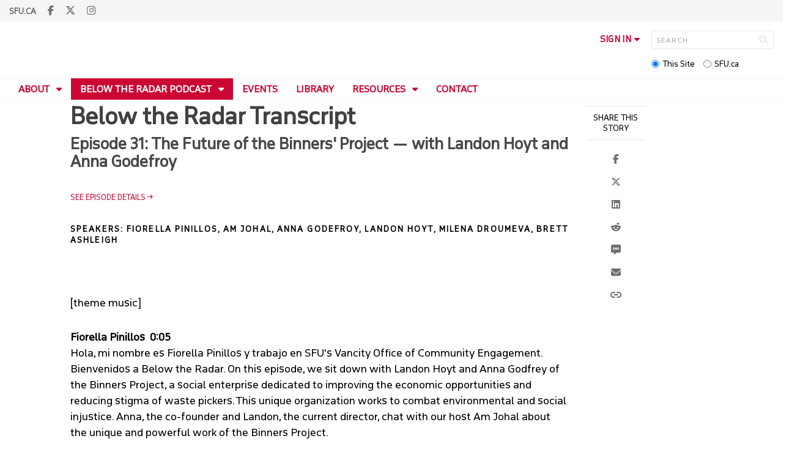

--- FILE ---
content_type: text/html; charset=utf-8
request_url: https://www.sfu.ca/vancity-office-community-engagement/below-the-radar-podcast/transcripts/31-landon-hoyt-anna-godefroy.html
body_size: 19438
content:
<!DOCTYPE html>
<!--
/**
* @license
* November FNI and Lava FNI by Tyotheque
* Licensed pageviews: 20 million under sfu.ca
*
* The fonts listed in this notice are subject to the End User License: https://www.typotheque.com/licensing/eula
* Agreement(s) entered into by SFU Communications and Marketing are only under sfu.ca domain and Simon Fraser University as a single legal company.
* All other parties are explicitly restricted from using the Licensed Webfonts(s).
*
* Any non-AEM site under sfu.ca that wants to use fontface must get approval. Please submit a request via
* https://sfu.teamdynamix.com/TDClient/255/ITServices/Requests/ServiceDet?ID=2576
*
* You may obtain a valid license at the URLs below if the site is not under sfu.ca domain.
* URL: https://www.typotheque.com/fonts/november, https://www.typotheque.com/fonts/lava
*
*
* @license
* Countach by ProductionType
* Licensed pageviews: unlimited under sfu.ca
*
* The fonts listed in this notice are subject to the End User License: https://help.productiontype.com/docs/EULA/
* Agreement(s) entered into by SFU Communications and Marketing are only under sfu.ca domain and Simon Fraser University as a single legal company.
* All other parties are explicitly restricted from using the Licensed Webfonts(s).
*
* You may obtain a valid license at the URLs below if the site is not under sfu.ca domain.
* URL: https://productiontype.com/font/countach
*
* Please read https://www.sfu.ca/communicators-toolkit/guides/brand-guide/typography.html or email sfu-brand@sfu.ca for web fonts' details.
*
*/
-->
<html lang="en" data-page-template="basic-page"  data-hide-breadcrumb   data-no-side-navigation   data-news-page-redesign-2020  data-news-page data-news-template  >

<head>
	<meta http-equiv="X-UA-Compatible" content="IE=Edge, chrome=1">
	<meta http-equiv="content-type" content="text/html; charset=UTF-8" />
	<meta name="viewport" content="width=device-width, initial-scale=1.0, maximum-scale=1.0">
	<link rel="stylesheet" type="text/css" href="/etc/designs/clf/clientlibs/clf4/default/css/default.css"/>
	<title>  Transcript: The Future of the Binners' Project — with Landon Hoyt and Anna Godefroy - SFU's Vancity Office of Community Engagement - Simon Fraser University  </title> 	<!-- Favicon -->
	<link rel="icon" sizes="any" href="https://www.sfu.ca/favicon.ico">
	<link rel="icon" type="image/png" sizes="32x32" href="https://www.sfu.ca/favicon-32x32.png">
	<link rel="icon" type="image/png" sizes="96x96" href="https://www.sfu.ca/favicon-96x96.png">
	<link rel="apple-touch-icon" href="https://www.sfu.ca/apple-touch-icon.png">
	<link rel="manifest" href="https://www.sfu.ca/site.webmanifest">
	<meta name="theme-color" content="#ffffff">
	<meta name="application-name" content="Simon Fraser University">
	<meta name="apple-mobile-web-app-title" content="SFU"> 	<!-- Stylesheets -->
	<!-- CSS added by us --> <link rel="stylesheet" href="/etc/designs/clf/clientlibs/pack/head-clf4.styles.min.css" type="text/css">
  	<!-- theme css (v1) -->
	<link rel="stylesheet" type="text/css" href="/etc/designs/clf/clientlibs/clf4/default/css/themes/v1/default.css"/> 	<!-- Javascript -->
	<!-- JS added by us before body --> <script src="/etc.clientlibs/clientlibs/granite/jquery.min.js"></script>
<script src="/etc.clientlibs/clientlibs/granite/utils.min.js"></script>
<script src="/etc.clientlibs/clientlibs/granite/jquery/granite.min.js"></script>
<script src="/etc.clientlibs/foundation/clientlibs/jquery.min.js"></script>
 <script src="/etc.clientlibs/clientlibs/granite/jquery-ui.min.js"></script>
<script src="/etc.clientlibs/foundation/clientlibs/jquery-ui.min.js"></script>
 	<!--[if lt IE 9]>
    <script src="/etc/designs/clf/clientlibs/html5shiv.min.js"></script>
<script src="/etc/designs/clf/clientlibs/respond.min.js"></script>

<![endif]-->
	<!--[if lte IE 9]>
    <script src="/etc/designs/clf/clientlibs/matchmedia.min.js"></script>

<![endif]--> 	<!-- CSS added by authors -->  <script type="text/javascript">
		CQURLInfo = {
			"requestPath": "/vancity-office-community-engagement/below-the-radar-podcast/transcripts/31-landon-hoyt-anna-godefroy",
			"runModes": "p,s7connect,crx3,nosamplecontent,publish,crx3tar"
		};
		CQPageConfig = {};
	</script>        	<!-- Google Tag Manager V4 -->
	<script>
		(function(w, d, s, l, i) {
			w[l] = w[l] || [];
			w[l].push({
				'gtm.start': new Date().getTime(),
				event: 'gtm.js'
			});
			var f = d.getElementsByTagName(s)[0],
				j = d.createElement(s),
				dl = l != 'dataLayer' ? '&l=' + l : '';
			j.async = true;
			j.src = 'https://www.googletagmanager.com/gtm.js?id=' + i + dl;
			f.parentNode.insertBefore(j, f);
		})(window, document, 'script', 'dataLayer', 'GTM-W87RML');
	</script>
	<!-- End Google Tag Manager V4 -->   	<meta property="og:title" content="Transcript: The Future of the Binners' Project &mdash; with Landon Hoyt and Anna Godefroy" />
	<meta property="og:type" content="article" />
	<meta property="og:url" content=https://www.sfu.ca/vancity-office-community-engagement/below-the-radar-podcast/transcripts/31-landon-hoyt-anna-godefroy.html />
	<meta property="og:description" content="" />
	<meta property="og:image" content="https://www.sfu.ca/content/dam/sfu/vancity-office-community-engagement/podcast/below-the-radar/2019/31-landon-hoyt-anna-godefroy/BTR 31-LandonandAnna-facebook.png" />
	<meta property="og:image:width" content="640" />
	<meta property="og:image:height" content="320" />  	<meta name="twitter:card" content="summary_large_image" />
	<meta name="twitter:site" content="" />
	<meta name="twitter:title" content="Transcript: The Future of the Binners' Project &mdash; with Landon Hoyt and Anna Godefroy" />
	<meta name="twitter:description" content="" />
	<meta name="twitter:image" content="https://www.sfu.ca/content/dam/sfu/vancity-office-community-engagement/podcast/below-the-radar/2019/31-landon-hoyt-anna-godefroy/BTR 31-LandonandAnna-twitter.png/jcr:content/renditions/medium.jpg" />  <script>
		var $ = jQuery;
		var clfSettings = {
			ajaxSettings: {
				ajaxLoader: `/etc/designs/clf/clientlibs/clf4/default/img/ajax-loader.gif`
			}
		};
	</script>
</head>

<body data-page="vancity-office-community-engagement_below-the-radar-podcast_transcripts_31-landon-hoyt-anna-godefroy"> 	<!-- Google Tag Manager (noscript) V4 -->
	<noscript><iframe src=https://www.googletagmanager.com/ns.html?id=GTM-W87RML height="0" width="0" style="display:none;visibility:hidden"></iframe></noscript>
	<!-- End Google Tag Manager (noscript) V4 -->   <div id="container" class="">
		<header>
			<section class="ribbon">
				<div class="ribbon__content" >
					<div class="ribbon__content--social-icons">
						<ul>
							<li class="social-icons__home-link"><a href="https://www.sfu.ca/">sfu.ca</a></li>
						</ul>  <div class="header-left inherited-parsys">						<div class="parsys">

<div class="text parbase section">

<div class="">
<p><a href="https://www.facebook.com/simonfraseruniversity"><span class="icon" aria-label="Facebook">F</span></a> <a href="https://www.twitter.com/sfu"><span class="icon" aria-label="Twitter">T</span></a> <a href="https://www.instagram.com/simonfraseru/"><span class="icon" aria-label="Instagram">I</span></a></p>
</div></div>
</div>

			</div>
 					</div>
					<div class="ribbon__content--audience-nav">  <div class="header-right inherited-parsys">						<div class="parsys">

<div class="listclf3 parbase section">





    
    
</div>
</div>

			</div>
  </div>
					<div class="ribbon__content--mobile-logo">
						<img src="/etc/designs/clf/clientlibs/clf4/default/img/sfu-logo-only@2x.png" alt=""/>
					</div>
					<div class="ribbon__content--mobile-nav-icons">
						<span class="icon icon-menu">
							<span>MENU</span>
						</span>
						<span class="icon icon-search"></span>
					</div>
				</div>
			</section>
			<div class="mobile-ribbon-spacer"></div>
			<section class="header">
				<div class="header__content">
					<div class="header__content--identify">
						<div class="header__content--logo"  data-image="custom"  >
							<a href="/vancity-office-community-engagement.html">
								<div class="sfu-brand-logo">
									<img class="desktop" src="/etc/designs/clf/clientlibs/clf4/default/img/SFU@2x.png" alt=""/>
								</div>
								<div class="non-branded-logo">
									<img class="desktop" src="" alt=""/>
									<img class="mobile tablet" src="" alt=""/>
								</div>
							</a>
						</div>
						<div class="header__content--site-title">  <div class="main-site-name">
								<a href="/vancity-office-community-engagement.html"> SFU's Vancity Office of Community Engagement </a>
							</div>
						</div>
						<div class="sfu-brand-extension-logo">  <a href="/vancity-office-community-engagement.html">
								<img class="desktop" src="/content/dam/sfu/images/brand_extension/VOCE_logo_desktop.png" alt="" style="max-width: 370px;"/>
								<img class="mobile tablet" src="/content/dam/sfu/images/brand_extension/VOCE_logo_mobile.png" style="max-width: 150px;">
							</a>  </div>
					</div>
					<div class="header__content--site-tools">
						<ul class="site-tools__sign-in" >
							<li>
								<div class="site-tools__sign-in--trigger">sign in</div>
								<ul class="site-tools__sign-in--sub-nav">
									<li><a href="https://outlook.office.com">SFU Mail</a></li>
									<li><a href="https://go.sfu.ca"><span>go</span>SFU</a></li>
									<li><a href="https://canvas.sfu.ca">Canvas</a></li>
								</ul>
							</li>
						</ul>
						<div class="site-tools__search">
							<form action="/search.html" id="search-form" method="get">
								<div id="search-box-container">
									<input type="text" tabindex="1" name="q" id="search-box" placeholder="SEARCH" />
									<input type="hidden" name="p" value="/content/sfu/vancity-office-community-engagement" />
									<i aria-hidden="" tabindex="4" class="icon icon-search">
										<span class="sr-only">Search</span>
									</i>
								</div>
								<div id="search-scope">
									<input name="search-scope" value="site" tabindex="2" type="radio" id="this-site" checked="checked" /> <label for="this-site">This Site</label>
									<input name="search-scope" value="sfu" tabindex="3" type="radio" id="sfu-ca" /> <label for="sfu-ca">SFU.ca</label>
								</div>
							</form>
						</div>
					</div>
				</div>
			</section>
		</header>
		<nav>
			<section class="nav">
				<div class="nav__content">
					<div class="nav__content--main-navigation">   <ul>   							<li class="">    <a href="/vancity-office-community-engagement/about.html" class="has-sub-nav"> About </a>
								<ul>   									<li class="">  <a href="/vancity-office-community-engagement/about/partners.html">Community Partnerships</a> </li>    									<li class="">  <a href="/vancity-office-community-engagement/about/updates.html">Updates</a> </li>  								</ul> 							</li>   							<li class="active">    <a href="/vancity-office-community-engagement/below-the-radar-podcast.html" class="has-sub-nav"> Below the Radar Podcast </a>
								<ul>   									<li class="">  <a href="/vancity-office-community-engagement/below-the-radar-podcast/advisory-board.html">Advisory Board</a> </li>    									<li class="">  <a href="/vancity-office-community-engagement/below-the-radar-podcast/btr-bsides.html">Below the Radar B-Sides</a> </li>  								</ul> 							</li>   							<li class="">    <a href="/vancity-office-community-engagement/events.html">Events</a> 							</li>   							<li class="">    <a href="/vancity-office-community-engagement/library.html">Library</a> 							</li>   							<li class="">    <a href="/vancity-office-community-engagement/resources.html" class="has-sub-nav"> Resources </a>
								<ul>   									<li class="">  <a href="/vancity-office-community-engagement/resources/reports.html">Reports</a> </li>  								</ul> 							</li>   							<li class="">    <a href="/vancity-office-community-engagement/contact.html">Contact</a> 							</li> 						</ul>
					</div>
				</div>
			</section>
		</nav>
		<main>
			<section class="main">
				<div class="main__content">
					<div class="main__content--breadcrumb">
						<ul>
							<li><a href="/vancity-office-community-engagement.html">SFU's Vancity Office of Community Engagement</a></li>   <li><a href="/vancity-office-community-engagement/below-the-radar-podcast.html">Below the Radar Podcast</a> </li>    <li><a href="/vancity-office-community-engagement/below-the-radar-podcast/transcripts.html">Transcripts</a> </li>    <li>Episode 31: The Future of the Binners' Project — with Landon Hoyt and Anna Godefroy</li>  						</ul>
					</div>
					<div class="main__content--content">     <div class="page-content single-col"> 									<!-- content -->
									<div class="page-content__main">  <div class="above-main inherited-parsys">				</div>
  <div class="news-content">  <div class="main_content"> <div class="main_content parsys">



                    
                        <div class="sfu-columns">
                            <div class="margin-left pad-left pad-bottom" data-col-layout="100" data-row-full-width >
                    
                                <div class="c1"><div class="text parbase section">

<div class="">
<h1>Below the Radar Transcript</h1>

</div></div>
<div class="text parbase section">

<div class="">
<h3>Episode 31: The Future of the Binners' Project — with Landon Hoyt and Anna Godefroy</h3>

</div></div>
<div class="text parbase section">

<div class="more ruled-below-thin">
<p><a href="/vancity-office-community-engagement/below-the-radar-podcast/episodes/31-landon-hoyt-anna-godefroy.html">See Episode Details</a></p>

</div></div>
<div class="text parbase section">

<div class="">
<h5>Speakers: Fiorella Pinillos, Am Johal, Anna Godefroy, Landon Hoyt, Milena Droumeva, Brett Ashleigh</h5>

</div></div>
</div></div></div>

                    
                        <div class="sfu-columns">
                            <div class="margin-left pad-left pad-bottom" data-col-layout="100"  >
                    
                                <div class="c1"><div class="text parbase section">

<div class="">
<p>[theme music]</p>
<p><b>Fiorella Pinillos&nbsp; 0:05</b><br>
Hola, mi nombre es Fiorella Pinillos y trabajo en SFU's Vancity Office of Community Engagement. Bienvenidos a Below the Radar. On this episode, we sit down with Landon Hoyt and Anna Godfrey of the Binners Project, a social enterprise dedicated to improving the economic opportunities and reducing stigma of waste pickers. This unique organization works to combat environmental and social injustice. Anna, the co-founder and Landon, the current director, chat with our host Am Johal about the unique and powerful work of the Binners Project.</p>
<p>[theme music fades]</p>
<p><b>Am Johal&nbsp; 0:43</b><br>
Welcome to Below the Radar. We're joined by Anna Godefroy from the Binners Project and the incoming executive director Landon Hoyt. Welcome to both of you.&nbsp;</p>
<p><b>Anna Godefroy&nbsp; 0:56<br>
</b>Hi.</p>
<p><b>Landon Hoyt&nbsp; 0:56<br>
 </b>Thanks for having us.</p>
<p><b>Am Johal&nbsp; 0:56<br>
</b>Yeah, it's really quite an interesting time now that you're in your last few weeks, Anna, in a project that you've been building for a number of years. And I'm wondering if we can sort of begin with how you got involved in the project and kind of how you've been developing the organization over the past few years.</p>
<p><b>Anna Godefroy&nbsp; 1:16<br>
 </b>We started almost over five years ago now. And initially, the idea was to connect the binners, which means the waste pickers, the local recyclers, to get them to connect to each other. And help them having a more collective voice and hearing what their needs were, and what could be done to support their work. Recognizing that they recycle waste, they help clean up the streets. And so the whole idea was how do we support a group of people that's pretty invisible, not really — we don't really talk about them. So that's how we started, just a really simple idea, listening to the Binners.</p>
<p><b>Am Johal&nbsp; 1:59<br>
 </b>A number of years ago when United We Can was starting out in the 90s. There's people like Ken Lyotier around, and I think he's probably involved around the start of this project, as well. But there's, you know, over time been a real kind of maybe a change of practices and approaches to understanding the economics of waste collecting, and picking, and recycling. And in ways that also make sure that there's earned income for people who are engaging in that type of activity. And&nbsp; I'm wondering if you can talk a little bit about how you see, over time how that process has changed and evolved and gotten more complicated in ways that have supported the incomes of people in the neighbourhood here.</p>
<p><b>Anna Godefroy&nbsp; 2:43<br>
 </b>So I think we — our initiative, we kind of came at the right time, in the sense that there is a bit of a trend around finally coming back to us looking at what we throw away, and realizing that there's a lot of things that go to the garbage that still has value, and could be reused by somebody, or re resold, or fixed, or eaten. Like a lot of food is being thrown away. And so we heard that from the binners, that that was one of the first things they told us, was there is so much that we throw away that we want to recycle, and reuse, sell, whatever. And so, and I think it's kind of coming back to old traditions — where people used to use things until they're very much completely done, or fix their stuff. And so, there is a bit of coming back. I don't know how you call that, but it's a bit of a trend to look back at that. And being a bit nostalgic to those times where things were not made of plastic, not everything was made of plastic. And often a lot of the binners we work with are a bit older, and they've been around the block — I think it's an expression. And so they kind of re-took that, and almost everyone in the project — in the Binners Project is from a younger generation. And so it was kind of nice learning, and then in terms of just the whole recycling industry — is the technology is advancing really fast. And a lot of material that wasn't even recyclable two years ago is now — like we're not able to break it apart and recycle so many plastics and things that were not even compostable. And I can be like, there's just a lot of changes in the recycling industry. And that's why that's what I mean when I say we came at the right time, is we just kind of just surf on that wave. And so we've been able to train the Binners. They already know how to recycle, but we've been able to like keeping them up to — and we are working on that, keeping them up to date in terms of recycling rules. And so that's how we develop some of our programs, it's around that — it's the idea that recycling is very complicated at this time, and we train people to be able to do that.</p>
<p><b>Am Johal&nbsp; 5:10<br>
 </b>Yeah, great. Landon, most recently worked at SFU Public Square, but before that you were Executive Director at Hastings Crossing Business Improvement Association, which has a kind of social enterprise mandate. And if I remember correctly, you were with Sustainable SFU —</p>
<p><b>Landon Hoyt&nbsp; 5:27<br>
</b>The sustainability office, yeah.&nbsp;&nbsp;</p>
<p><b>Am Johal&nbsp; 5:29<br>
 </b>Where were your first interactions with the Binners Project in the past?&nbsp;</p>
<p><b>Landon Hoyt&nbsp; 5:34<br>
</b>Yeah probably, first interactions were when I was still at SFU in my first job at the tail end of that. And I think when you were probably just becoming a project, and, you know, the opportunity maybe existed to explore how SFU could be involved, or how the Binners Project could be involved in other sort of zero waste initiatives at the university. But primarily, when I started working closely with Anna, and the project was when I was at the BA, and our role there, aside from being a BIA setup as a BI to support business and property owners in the Downtown Eastside. But actually, our role was really to connect businesses with social enterprises and nonprofits in the community. And so one of those sort of key groups that we, that we kind of referred a lot of businesses to, in a lot of ways was Binners Project. And we were just talking about it this morning in a separate meeting that we had, but we would have groups come to us a lot for sponsorship money at the BA, or to support an event going on in the community or something like that. And a way for us to cite it, to sort of attach a few strings to that sponsorship would be 'okay, well we'll support you, if you use x percentage of the funding to support or to bring the Binners Project to your event,' for instance. And more often than not they were happy to do that. And now, there's a couple of events that we do annually, at Binners Project now that were a result of something like that being arranged. So yeah, my role there was, you know, having been at the table for a lot of community meetings that we had, but also like, bringing them into partnerships with different businesses and events we had going on in community.</p>
<p><b>Am Johal&nbsp; 7:24<br>
 </b>Now, when you have big institutions, even public ones, like universities or government agencies, procurement practices are set up around certain structures, which are publicly mandated. And oftentimes, they come from a kind of risk management point of view. But it really kind of tends to work against community development or community engagement in a kind of way that's meant to actually support projects like Binners Project. And I'm wondering for either of you, what are some of the strategies and approaches you use to interact with larger businesses or public institutions, and also where the barriers are in terms of advancing the types of things that you're working on?</p>
<p><b>Anna Godefroy&nbsp; 8:06<br>
 </b>So it's exactly that — if it's very big, like an institution like a university, it's just very hard because we're very much — a little globe, and we're trying to knock on doors. And they don't, you know, nobody's really picking up. And especially, I think it's especially true for us, because we are dealing again, with waste. And it's not something that even exists — like sorting waste is not even a service that really exists anywhere, or in some very innovative places, but it's kind of a new need that often big corporations or institutions don't even know they have. Yeah, so it's really like, it's even harder, because we have to tell them, 'hey, this is what we do. And this is why you would need that.' It's not even obvious to them. But then yeah, I mean, Vancouver is a a good size, like in terms of networking. So I found Vancouver is small enough that once people work with you, and they're happy with you, they can talk about your services to others, and it's kind of a snowball effect. So I really like that. And I think what Landon mentioned earlier with the BIA is a perfect example, where they would sponsor event organizers and they would kind of pressure them maybe to work with community. And they will work with us once they're happy with it, the next year, they put that into their budget as like, 'okay, now waste cost money, you can't just waste you have to pay, there's a price tag that comes with producing waste at an event and we're going to hire local people to help us deal with that.' So yeah, so I think that's, that's how you overcome. And so it's all about piloting things, I guess.</p>
<p><b>Landon Hoyt&nbsp; 9:51<br>
 </b>Yeah, I mean, going back to your question a little bit. Another way, I think that's sort of the way to get into large institutions involved in some of the social sort of responsibility work is piloting something is super key. SFU has what, nine buildings downtown? And one building right now has the Binners Project in it regularly. And I don't know if there's been conversations so far about expanding that. But I think this is kind of being tested out in a couple of different ways in more than just waste. For instance, there's a new catering contract with SFU Vancouver that I was involved in the RFP process for — and there's now written into the contract with the large caterer that they have on site that they have to source certain products or baked items, or whatever it might be from social enterprises in the Downtown Eastside. Or you, as a unit who is looking for catering for an event at the university or something like that, have the option to purchase some of your catering from different social enterprises. So it's not perfect, I would say because not every social enterprise in the Downtown Eastside can — has the capacity to meet the demand of a large institution, like SFU. But I think the rule that SFU has in this case, is being able to help build that capacity of those social enterprises, right? And bringing in small ways that they can be involved in helping them grow in different sort of areas. And so if a large caterer who a university has contracted, can provide some room within their larger contract to support some of these smaller social enterprises. I think that's a really creative, innovative way that we can use that model and other sort of RFP processes, for instance. So I've been impressed with that. And I think that groups like the city or the port, or you know, hospitals or whatever, can take that model and use it for some of their big contracts that they have as well.</p>
<p><b>Am Johal&nbsp; 11:56<br>
 </b>At SFU Woodward's, we were able to negotiate some of the similar things around social enterprise, but also around food from different ethnic communities, because we're doing a lot of small festivals that had that requirement. And so a kind of centralized contract didn't quite work, and tried to carve out those places where it made sense. You know, one of the things that the Binners Project, I think is done in a really interesting way, is that in meeting with binners on a regular basis, and talking to them, you've kind of run campaigns that are, you know, essentially have a lot to do with destigmatization. Like everything from the T-shirts that people wear, to the branding around the carts, to the hooks that people can get to put up at their place, so that people know that their binners are welcome to be there. And wondering if you can talk a little bit about kind of that process and approach, in terms of how to kind of mainstream and make more visible the work of binners over time.</p>
<p><b>Anna Godefroy&nbsp; 12:55<br>
</b>When we started, and we started with consultations, with binners and one of the main — I would say the two missions that we have now, like the mission of the Binners Project, is based on those consultations. And so it's to decrease the stigma. So exactly that, work on showing a positive image of binning, and then help people earning more money doing that binning. And so it's been very much at the heart of what we do, and you cannot do one with the other. So you, by providing more opportunities for people to make money and get access to more refundables and material you you can show, you can show how you do that. And you can tackle the stigma that comes with binning. So I don't know if I'm being clear, but I think really the approach is to showcase positive work and contribution. And so instead, of as an as a grassroot group, we — and listening to the binners again, they wanted us to focus on the positive, they didn't really want us to tell the sad story of their life story. Like this kind of comes once you meet the people. But as a group, they really wanted us to focus on the work and the contribution that they make can. And so we found ways to do that. The binners wanted to have very clear bright colors, a uniform, like a so it's a green t-shirt, green hat, and they have like a name tag as well, with the name — after dawn in the love that that's very important to them. And then they also asked for business cards that have one side that blank. So you know, you have the logo, the definition of what the binners — what binners are. And then at the back, you have space to put their name and their phone number. And the motivation behind that was that they could go and approach local businesses and introduce themselves, and look a bit more professional and a little bit cleaner and, then create those informal partnerships with local businesses. So that's how we were working on the stigma. We have much more than that. But those are the very basic, simple ways that the binners want to see. And that's what they can use independently. So it's really like building their capacity. When they're involved with us, we always work towards building their capacity so that they can represent themselves better. They feel more included, and they create their own network, with local binners, with local businesses, with the bottle depot that they go to. Like we help them, we give them those tools so that they can, they can be proud of what they do.</p>
<p><b>Am Johal&nbsp; 15:51<br>
</b>You know, back when United We Can started and a group of binners kind of formed around that, there was a lot of policy pieces in place that kind of worked against people working on a part-time basis. There was an earnings exemption related to people who were on social assistance or disability. But you guys have also worked on other kinds of policy reform pieces as well, like at Coffee Cup Revolution and others where you're looking at, you know, the possibilities of putting a deposit fee on coffee cups that end up in the waste system. I'm wondering what you know, how you've approached questions of policy change? And what are also other policy barriers that get in the way of binners being able to earn income and work in terms of barriers that exist on that front?</p>
<p><b>Anna Godefroy&nbsp; 16:43<br>
 </b>Yeah, that's something we talk about a lot. Lately, we talk about that even more. So yes, we've done policy — like we are advocating for change in policy. It's always been a bit tricky, because we want to do that on the higher level and lobby the government, take on those big battles, but they're also very big battles that will take years. And being a grassroot small group, it's a difficult one, because the binners might not see that side of the work. So it's always been — you have to balance that with the real work that does improve the day-to-day livelihood of people, and at the same time working on the higher level police work. So one really great way of doing that is the Coffee Cup Revolution event, that Ken Lyotier came up with, this idea at the very beginning, which kind of does both. Because we raise money in advance, we tell the binners for five cents, you can bring as many cups as you want on that day. I mean, yeah, actually, there is no limit. And you get five cents for each used cup. And in it — so that we get so much media. We invite people from the community, we invite people from, like activists in the Downtown Eastside, organizations institutions to kind of take part in that one day event. And so that raises awareness around the waste of coffee cups, around recycling, standards that need to change. We pick up the battle around the refund that's only limited to beverages, like cold beverage, refundable material, and then it also brings the binners to the table, because that's very tangible to them, they can make money on that day. So it's kind of, you know, trying to do advocacy work, but that still connects with the members that they are able to really understand and really take action in it. And then in terms of welfare, Maximum Learning Exemption, that's something Landon and I have been talking about. And I'm leaving, but I really hope that's something the Binners Project can play a role in, and it's like pressuring the government, because that's definitely a big buyer for us. As we get more contract, we're able to provide more income opportunities to the binners, but yet, they are not able to work full time nine to five. Like it's just not possible with their health issues, mental health, addiction issues. So how do we allow people to contribute to the amount that they can? And if that means four hours a week, well, that's better than nothing. So how do we make sure the government's understand that and change the regulations?</p>
<p><b>Landon Hoyt&nbsp; 19:28<br>
 </b>Yeah. And there's other groups and organizations in and around the Downtown Eastside that were kind of doing this in a united front. And, you know, what we had conversations with — still when I was at the BIA about earning exemptions and things. And it's also I think about educating employers around if someone wants to move into something, some sort of employment that's a little more formalized. How can an employer support that, and be aware of those earning exemptions, and maybe do more task-based work that's not necessarily a full-time employment sort of thing. Because that's not for everyone. And there's people that we work with that are never going to be able to hold a full-time job. And so how can we still allow them to get some income and not have it affect their welfare cheque? So it's about providing that employment or training to the employers as well, I think.</p>
<p><b>Am Johal&nbsp; 20:25<br>
 </b>Now Landon, you've worked inside of a university, you worked with the BIA, what drew you to apply for this position? This is probably a question during your interview, in fact. You know, you've clearly had an interesting community work, but you've chosen to come in and work for an organization like this, and you've collaborated with it in your other roles, but what is it about this work in this organization in particular, that you're interested in working on?&nbsp;</p>
<p><b>Landon Hoyt&nbsp; 20:51<br>
 </b>Yeah, I think, when I was at the BIA I really enjoyed that work and being on the ground, with the community, trying to find ways unit unique ways to support a lot of the organizations like Binners Project. Now, or then, when I left, I was kind of, you know, I think it took being away from it a bit to realize, maybe that that's kind of the space where I thrive a little bit better. And I knew going into my just recent role with SFU that there were certain skills that I wanted to really work on a little bit. And Janet at SFU Public Square allowed me to focus on those, which was great. And now I'm able to bring those a little bit to the Binners Project, a little more skilled in certain areas. But I think this project in particular, is doing something that is really unique and challenging, and in Vancouver, or anywhere. But the projects and the programs that we're working on are really unlike any other sort of organization in North America, for that matter. And I think that there's something there. And like Anna was mentioning — it's framed in a very different way, compared to other social enterprises, or charities or whatever. In that it's very positive and you know, we're very much about framing the livelihoods of binners, and particularly in a positive way and reducing that stigma. But also showing that, you know, it's not — we need funders and donors to support us, not because people are sad and downtrodden. But actually, like, ‘look what you're doing, if you support us, you actually like providing a really unique opportunity for binners to feel empowered.’ And then you're, you know, there's a really positive story to tell there. And so, I think that that's something that this organization in — that Binners Project in particular does, in a really fascinating and effective way. So I'm excited to be a part of that. And I think that we're kind of at that next phase as an organization, too. I mean, I'm still somewhat speaking as an outsider, I think, as I'm only in my second week, but you know, there's a few upcoming sort of projects and opportunities that I think will elevate Binners Project to the next level. And I mean, one in particular, if I can talk about it is, hopefully we're successful in achieving some funding that's coming down the pipeline. But either way, if we're not, I think it would still be amazing, but it's really building some training and empowerment opportunities for binners. And developing leadership and organization skills for them to actually represent binners as a whole — represent the Binners Project in the public, being able to keep the organization, maintain it as real grassroots organization that's led by and for binners. But building up the binner’s leadership skills so that they're able to kind of take it and run with it. I think that there's conversations about doing some training and building some sort of regular sort of program, that we can identify binners that are interested in doing that, and lifting them up to the next level, wherever that is for them. But I think it's about meeting them where they're at. It's about listening, and learning from the vendors themselves. But I think that there's some really cool opportunities when it comes to training and leadership development.</p>
<p><b>Am Johal&nbsp; 24:26<br>
 </b>Now Anna, I met you I think something like five years ago when you're starting the project.&nbsp; There was a Cities for People conference, I think, you were there with Ken Lyotier. And overtime, I ran into you again because the Binners Dinners were happening, at I think the Salvation Army — you guys were getting bigger than their boardroom, and you started meeting over at Woodward's. Our boardroom holds about 20 people but I remember walking by there around, I think it was Monday or Tuesday evening. I think it was Mondays, but there'd be 50 people like going right into the hallway. And at first you guys were waiting to get into 312 Main, like a number of organizations were. So I've seen sort of the growth, literally. And now we're just down the hallway from each other. But it's interesting to me as well, just watching you grow with the organization. It’s interesting, how is it — what draws you to this work? Because you know, you come from a law background from France, and then you land down in Vancouver and spend five years building up a binners organization. And now who knows what you're doing in the future? I won't even ask you that question, because you're sorting that out. But what makes you tick related to like doing a project like this? Because it seems a little bit random and out there.</p>
<p><b>Anna Godefroy&nbsp; 25:40<br>
</b>It's completely random. It's completely random. But _____. So yes, when I came here, I knew I wanted to do social justice. I've always been interested in social justice. Community work, I mean, I didn't even know what community work meant when I started. That should tell you how random that was. But I live I mean, I just randomly moved not too far from the Downtown Eastside on the border of the Downtown Eastside. And so I could see very much at the front like firsthand the poverty in the Downtown Eastside. And it was really shocking. The contrast between Vancouver and like, the rest of Vancouver, and Downtown Eastside is like completely crazy contrast. As a foreigner, it was, I think, even probably more shocking. We talk about positive. And, you know, of course, people we work with have crazy challenges. But when — so I started volunteering in the Downtown Eastside for a bunch of organizations. And I really liked the work. And I realized that the people in the Downtown Eastside have strict challenges and barriers to traditional employment and finding their place, if I can say in society. But it was really interesting, because there's just so many — people have so much potential, it's just the potential doesn't come in a nice package, it doesn't come maybe as obviously or directly as it is for typical person. And so, but I could see that there was a lot of untapped energy and skills and strength. And so at first I volunteered the weekend, I was with Ken Lyotier, and we got binners together with a bunch of other — we were a bunch of people. I was just one of committee, under the umbrella of One Earth. And we got a bit of funding from McConnell Family Foundation. And we just started doing that as a volunteer, and it really picked up and I kind of took on the leadership, and then that's how it started. But I think really — it's interesting, because you see, like we talked about earlier — like, there's a lot of organizations that do amazing work, but I do find it something that actually really pissed me off, is if I can say, is the fact that often we don't actually consult the people. And it's shocking when you look — it's shocking how many programs have been developed without actually doing real work in terms of digging into what are the needs? And how do you — like asking people and be like, 'how can we help you? Do you even want help?' And, you know, not to end — so not dealing with people as like, the end user of a service, but being like, really active in building solutions. And so that's something I just feel really strongly about that. And the Binners Project, that's what we've done, always. And, you know, when Landon earlier you mentioned the positive side, it's because the binners want that and when I talk to our members, they don't identify — they all, yeah, they all have addiction issues, but they don't want me to talk about them as drug addicts, and they want me to talk about them as 'now look, they're learning how to sort,&nbsp; and their diverting waste.' And they choose to be active in the path to wellbeing. So just something I feel strongly about.</p>
<p><b>Am Johal&nbsp; 29:04<br>
 </b>Yeah now, in terms of, you know, working in this neighborhood learning from working with the binners, how has it changed you as a person?</p>
<p><b>Anna Godefroy&nbsp; 29:14<br>
 </b>Yeah, I learned a lot. Yeah, I don't know you're — I learn the collaborative work. Oh, it taught me two things. Not really humble, but it taught me to be humble. It taught me to — very much from that generation of people that are educated as masters of blah, blah, blah. So I've been — I came from a generation where we think we have the solutions and, and so it was very humbling to be like, 'just shut up and listen, and you might not understand what homelessness is because you don't have experience being homeless.' And so it has to mean that to be listening and to bring the skills that you know, that I could — that were useful for the group. So yeah, it has taught me that and yeah, just starting from scratch, like it was a startup, very much a startup. Like not a traditional charity, we worked pretty much as a social enterprise, as a startup. And so, just really interesting, just really exciting work to start from scratch and have like one staff and then — or like volunteer, and then I'm staff, and then I hire someone else. And then, you know, I never even did a job interview. Like, I never hired anyone before. And so slowly, and now we are big team. And so it's really cool. So just so yeah, hope, and it made me realize that anything is possible in a way. Like, if you can help binners, like if you can help those guys that are in the back-lane, that are like older men and drug addicts. And, you know, there is hope, like a lot of things can change in the world.</p>
<p><b>Am Johal&nbsp; 30:52<br>
 </b>And Landon, what are you looking forward to in the work going ahead, as you start this new position?</p>
<p><b>Landon Hoyt&nbsp; 30:58<br>
 </b>I'm really looking forward to learning and listening from binners specifically — but people that are, you know, more on the ground than I've really ever worked with before. So that's both sort of intimidating personally, but also,&nbsp; I'm actually really excited and humbled about it. And even when I have — this week, when I've had one on one conversations with several binners, I'm happy that it's the conversations have already been enlightening. And you know, they're quizzing me on which items go in which streams and things like that. So, I'm being tested a little bit, but you know, I think I, it's about building that trust, and that's kind of my first priority is as the new director is to get to that point where, where I can be trusted in the community. And let them know that, that I'm working for their best interests as well. But I mean, one thing in particular that I know, Anna's really excited about, too — but I'm really excited to come online is the Universal Cart Project. And — our plan, hopefully, by the time this is aired, it will be launched, but you know, we're gonna have 20 new metal carts, that will be sort of like amobee stations, one right outside here at 312. Main, and then one at the United We Can depot over an industrial Avenue, and those will be available to binners to use for up to 12 hours every day. And they're kept — they'll be unlocked via a voice-activated system, which is software system, which is really exciting. So I'm excited for that to launch. And there'll be a big to-do about that, dignitaries and the public will be invited, you know all that. So it should be pretty fun. But I think that — I know, that's been a really long, long haul sort of hard project for Anna and the team to work on. So I hope that you're still in town when it launches. That's my, my biggest piece. And I mean, I think overall speaking, um, something that I think is the most exciting about the project is really the public representation part. And because I think that's really where we are able to reduce that stigma. And if we're having binners that are included in panels at events, or leading tours, or sharing their stories at different events, and things like that, and they're being compensated for that, but also like recognized and a part of those conversations — I think that's really key to building that reduction and stigma, along with all of the actual income opportunities out there that they're doing — and whether it's behind the scenes or at public events or whatnot. But to me, I think that's something that is getting to the heart of why we exist, right.</p>
<p><b>Am Johal&nbsp; 33:44<br>
 </b>Anna, Landon, thank you so much for joining us, and we're gonna miss you Anna so don't be a stranger — back to Vancouver.</p>
<p><b>Anna Godefroy&nbsp; 33:52<br>
</b>Thanks, Am. Thanks for having us.</p>
<p><b>Fiorella Pinillos&nbsp; 33:59<br>
 </b>Thank you again to London Hoyt and Anna Godfrey for joining us on this episode of Below the Radar. To learn more about the Binners Project, you can check out the link in the description below. Join us next week when we chat with Milena Droumeva and Brett Ashleigh about urban soundscapes and the sonification of public engagement.</p>
<p><b>Milena Droumeva&nbsp; 34:18<br>
</b>Not just as a few of the School of Communication, in particular, is kind of world-famous for starting acoustic ecology, the acoustic ecology movement.</p>
<p><b>Brett Ashleigh&nbsp; 34:28<br>
 </b>Everyone thinks of jobs and marginality and moral quandaries on a pretty visual level. And I think there's something to be discovered in addressing them from an oral perspective.</p>
<p><b>Fiorella Pinillos&nbsp; 34:48<br>
 </b>We'll catch you next time on Below the Radar.</p>

</div></div>
</div></div></div>

                    
                        <div class="sfu-columns">
                            <div class="margin-left pad-left" data-col-layout="100"  >
                    
                                <div class="c1"><div class="text parbase section">

<div class="ruled-thin">
<h5>Transcript auto-generated by Otter.ai and edited by the&nbsp;<i>Below the Radar</i>&nbsp;team.</h5>

</div></div>
<div class="datestamp section">   <div class="">
         November 19, 2019 
   </div>

</div>
<div class="text parbase section">

<div class="button">
<p><a href="/vancity-office-community-engagement/below-the-radar-podcast/episodes/31-landon-hoyt-anna-godefroy.html">Return to Episode</a></p>

</div></div>
</div></div></div>

                    
                        <div class="sfu-columns">
                            <div class="" data-col-layout="100" data-row-full-width >
                    
                                <div class="c1"></div></div></div></div>
 </div>
											<div class="news-content__doctools"> <div class="news_content_tools parsys">

<div class="documenttools parbase section">
<div>
    <div class="sap-btn-container"><span class="sap-btn st-custom-button" data-network="facebook"><span class="sap-btn__text">Facebook</span></span></div>
<div class="sap-btn-container"><span class="sap-btn st-custom-button" data-network="twitter"><span class="sap-btn__text">Twitter</span></span></div>
<div class="sap-btn-container"><span class="sap-btn st-custom-button" data-network="linkedin"><span class="sap-btn__text">LinkedIn</span></span></div>
<div class="sap-btn-container"><span class="sap-btn st-custom-button" data-network="reddit"><span class="sap-btn__text">Reddit</span></span></div>
<div class="sap-btn-container"><span class="sap-btn st-custom-button" data-network="sms"><span class="sap-btn__text">SMS</span></span></div>
<div class="sap-btn-container"><span class="sap-btn st-custom-button" data-network="email"><span class="sap-btn__text">Email</span></span></div>
<div class="sap-btn-container"><span class="sap-btn" data-copy><span class="sap-btn__text">Copy</span></span></div>

      <script type='text/javascript' src='https://platform-api.sharethis.com/js/sharethis.js#property=63236ef54a688f00124a5b1a&product=custom-share-buttons' async='async'></script>
</div></div>
</div>
 </div> 										</div>  <div class="below-main inherited-parsys">						<div class="parsys">



                    
                        <div class="sfu-columns">
                            <div class="red block" data-col-layout="100" data-row-full-width >
                    
                                <div class="c1">
<div class="sfu-campaigner"><meta charset="UTF-8"><link href="https://media.campaigner.com/csb/app_themes/lightning/combobox.campformcombo.css" type="text/css" rel="stylesheet"><link href="https://media.campaigner.com/csb/app_themes/lightning/common/fonticons.css" type="text/css" rel="stylesheet">
<form name="previewForm" method="post" action="https://secure.campaigner.com/CSB/Public/ProcessHostedForm.aspx" id="previewForm" enctype="multipart/form-data" target="_blank" style="background-color:#a6192e;border:3px solid #a6192e;">

    <script type="text/javascript">
        //<![cdata[
        var theForm = document.forms['previewForm'];
        if (!theForm) {
            theForm = document.previewForm;
        }
        function __doPostBack(eventTarget, eventArgument) {
            if (!theForm.onsubmit || (theForm.onsubmit() != false)) {
                theForm.__EVENTTARGET.value = eventTarget;
                theForm.__EVENTARGUMENT.value = eventArgument;
                theForm.submit();
            }
        }

        function outStyle(obj)
        {
            obj.style.background='#ffffff';
            obj.style.color='#cc0633';
            obj.style.height='45px';
            obj.style.padding='0';
        }

        function overStyle(obj)
        {
            obj.style.background='transparent';
            obj.style.color='#ffffff';
            obj.style['border-color']='#ffffff';
            obj.style.height='45px';
            obj.style.padding='0';
        }

        //]]>
    </script>

    <div>

        <input type="hidden" name="__VIEWSTATEGENERATOR" id="__VIEWSTATEGENERATOR" value="5523BD75">
    </div>
    <div id="previewWrapper" style="text-align:center">

        <div id="LanguageDropdown" class="LanguageDropdown"></div>

        <div id="formContainer" class="formContainer" style="margin:0 auto;border:3px solid #a6192e;">
  <div class="block red">
                <h2 style="text-align: center;">Stay Up to Date</h2>
<p style="text-align: center;">Get the latest on upcoming events by subscribing to our newsletter below.</p>
            <div id="SignupFormPreview" class="SignupFormPreview sfu-columns" style="padding-left: 10px;text-align:left; font-size:14px; color:black; font-family:DINTextPro Medium; font-weight:normal; text-align:left; text-decoration:none;">
                <div data-col-layout="50-50">

                    <div class="c1" style="padding: 5px;">
                            <div style="max-width:380px; margin-left:auto">
                                <label style="margin-top: 0px; margin-bottom:0px; line-height: 2em; font-family:DINTextPro Medium; font-size:14px; color: #ffffff">Email</label>
                                <input name="6288603FF" type="text" maxlength="4000" id="6288603FF" class="required email" contactattributeid="6288603"  
                                        style="color: #ffffff;border-color: #ffffff;font-size:16px;font-family:DINTextPro Medium; max-width:380px; height: 45px; background: transparent;border: 1px solid; margin-left:auto" >
                            </div>
                    </div>
                    <div class="c2" style="padding: 5px; align-self: end;">
                        <div class="button alt js-single-button" 
                        
                        >
                                
                                <input type="submit" name="SubmitButton" value="Join" id="SubmitButton" class="button-alt" style="padding:0; background: #ffffff; color: #cc0633;max-width:380px; height: 45px; border: 1px solid transparent;"
                                onpointerenter="overStyle(this)" 
                                onpointerleave="outStyle(this)" 
                                >
                        </div>
                    </div>
                </div>
            </div>
            <div id="FooterPreview" class="SignupFormPreview" style="padding-left: 10px;text-align:left; font-size:12px; color:black; font-family:arial; font-weight:normal; text-align:left; font-style:bold; text-decoration:none;"></div>
        </div>
    </div>
    <input type="hidden" name="FormInfo" id="FormInfo" value="4a828d49-3174-4012-8d31-1cd3112f6bed">
    <input type="hidden" name="AccId" id="AccId" value="ci0f">

</form></div></div></div></div></div>

			</div>
  </div> 								</div> 							</div>
						</div>
			</section>
		</main>
		<footer>
			<section class="footer">
				<div class="footer__content">
					<div class="footer__content--sfu-global">
						<div class="sfu-global--site-links">
							<h5>SFU's Vancity Office of Community Engagement</h5>
							<ul>  <li> <a href="/vancity-office-community-engagement/about.html">About</a> </li>  <li> <a href="/vancity-office-community-engagement/below-the-radar-podcast.html">Below the Radar Podcast</a> </li>  <li> <a href="/vancity-office-community-engagement/events.html">Events</a> </li>  <li> <a href="/vancity-office-community-engagement/library.html">Library</a> </li>  <li> <a href="/vancity-office-community-engagement/resources.html">Resources</a> </li>  <li> <a href="/vancity-office-community-engagement/contact.html">Contact</a> </li>  </ul>
						</div>
						<div class="sfu-global--contact-info">  <div class="contact-us inherited-parsys">						<div class="parsys">

<div class="text parbase section">

<div class="">
<h3>Contact us</h3>
</div></div>
<div class="text parbase section">

<div class="">
<p>8888 University Drive<br>Burnaby, B.C.<br>Canada V5A 1S6 </p>
</div></div>
</div>

			</div>
  <div class="sfu-global--footer-social-links">
								<!-- populated by js -->
							</div>
						</div>
					</div>
					<div class="footer__content--sfu-links">
						<ul>
							<li><a href="https://www.sfu.ca/srs">Safety &amp; Risk</a></li>
							<li><a href="https://www.sfu.ca/campuses/maps-and-directions">SFU Maps &amp; Directions</a></li>
							<li><a href="https://www.sfu.ca/admission">SFU Admissions</a></li>
							<li><a href="https://www.sfu.ca/srs/campus-safety-security/traffic-safety/road-report.html">Road Report</a></li>
							<li><a href="https://give.sfu.ca">Give to SFU</a></li>
							<li><a href="https://www.sfu.ca/emergency">Emergency Information</a></li>
							<li><a href="https://www.sfu.ca/dir/a.html">A-Z Directory</a></li>
						</ul>
					</div>
					<div class="footer__content--sfu-info">
						<div class="footer__content--sfu-info-logo">
							<img src="/etc/designs/clf/clientlibs/clf4/default/img/SFU_horizontal_reversed_colour_rgb.png" alt="" class="footer__content--sfu-info-logo__img--dark-theme"/>
							<img src="/etc/designs/clf/clientlibs/clf4/default/img/SFU@2x.png" alt="" class="footer__content--sfu-info-logo__img--light-theme"/>
						</div>
						<div class="footer__content--sfu-info-acknowledgement">
							<p>Simon Fraser University respectfully acknowledges the xʷməθkʷəy̓əm (Musqueam), Sḵwx̱wú7mesh Úxwumixw (Squamish), səlilwətaɬ (Tsleil-Waututh), q̓íc̓əy̓ (Katzie), kʷikʷəƛ̓əm (Kwikwetlem), Qayqayt, Kwantlen, Semiahmoo and Tsawwassen peoples on whose unceded traditional territories our three campuses reside.</p>
							<p class="legal"><a href="https://www.sfu.ca/contact/terms-conditions.html">Terms &amp; Conditions</a><a href="https://www.sfu.ca/contact/terms-conditions/privacy.html">Privacy policy</a><a href="https://www.sfu.ca">&copy; Simon Fraser University</a>
						</div>
					</div>
				</div>
			</section>
		</footer>
		<section class="mobile-nav">
			<div class="mobile-nav__content">
				<div class="mobile-nav__content--site-title">
					<div class="parent-site-name">
					</div>
					<div class="main-site-name">
						<!--populate by js -->
						<span class="close-mobile-nav">
							<!-- populated by css -->
						</span>
					</div>
				</div>
				<div class="mobile-nav__content--nav-list">
					<div class="mobile-nav__main-nav">
						<ul>     							<li class="">    <a href="/vancity-office-community-engagement/about.html" class="has-sub-nav">About</a>
								<ul> 									<li>  <a href="/vancity-office-community-engagement/about.html">Overview</a> </li>   									<li class="">    <a href="/vancity-office-community-engagement/about/partners.html">Community Partnerships</a> 									</li>   									<li class="">    <a href="/vancity-office-community-engagement/about/updates.html">Updates</a> 									</li> 								</ul> 							</li>   							<li class="active">    <a href="/vancity-office-community-engagement/below-the-radar-podcast.html" class="has-sub-nav">Below the Radar Podcast</a>
								<ul> 									<li>  <a href="/vancity-office-community-engagement/below-the-radar-podcast.html">Overview</a> </li>   									<li class="">    <a href="/vancity-office-community-engagement/below-the-radar-podcast/advisory-board.html">Advisory Board</a> 									</li>   									<li class="">    <a href="/vancity-office-community-engagement/below-the-radar-podcast/btr-bsides.html">Below the Radar B-Sides</a> 									</li> 								</ul> 							</li>   							<li class="">    <a href="/vancity-office-community-engagement/events.html">Events</a> 							</li>   							<li class="">    <a href="/vancity-office-community-engagement/library.html">Library</a> 							</li>   							<li class="">    <a href="/vancity-office-community-engagement/resources.html" class="has-sub-nav">Resources</a>
								<ul> 									<li>  <a href="/vancity-office-community-engagement/resources.html">Overview</a> </li>   									<li class="">    <a href="/vancity-office-community-engagement/resources/reports.html">Reports</a> 									</li> 								</ul> 							</li>   							<li class="">    <a href="/vancity-office-community-engagement/contact.html">Contact</a> 							</li> 						</ul>
					</div>
					<div class="mobile-nav__audience-nav">
						<!-- populated by js -->
					</div>
				</div>
			</div>
			<div class="mobile-nav__third-level-container">
				<div class="mobile-nav__third-level-container--nav-name">
					<span>
						<!-- populated by js -->
					</span>
				</div>
				<div class="mobile-nav__third-level-container--nav-items">
					<!-- populated by js -->
				</div>
			</div>
			<div class="mobile-nav__social-icons">
				<ul class="mobile-nav__social-icons--home-link">
					<li><a href="https://www.sfu.ca/">SFU.CA</a></li>
				</ul>
				<div class="mobile-nav__social-icons--social-links">
					<!-- populated by js -->
				</div>
			</div>
		</section>
		<section class="mobile-search">
			<div class="mobile-search__content">
				<div class="mobile-search__content--site-title">
					<div class="mobile-search-header">
						<span>Search</span>
						<span class="close-mobile-search">
							<!-- populated by css -->
						</span>
					</div>
				</div>
				<div class="mobile-search__content--search-form">
					<form action="/search.html" id="search-form" method="get">
						<div id="mobile-search-box-container">
							<input type="text" name="q" id="mobile-search-box" placeholder="SEARCH" />
							<input type="hidden" name="p" value="/content/sfu/vancity-office-community-engagement" />
							<i aria-hidden="" class="icon icon-search">
								<span class="sr-only">Search</span>
							</i>
						</div>
						<div id="mobile-search-scope">
							<input name="search-scope" value="site" type="radio" id="mobile-this-site" checked="checked" /> <label for="mobile-this-site">This Site</label>
							<input name="search-scope" value="sfu" type="radio" id="mobile-sfu-ca" /> <label for="mobile-sfu-ca">SFU.ca</label>
						</div>
					</form>
				</div>
				<div class="mobile-search-links" >
					<ul>
						<li><a href="https://outlook.office.com">SFU Mail</a></li>
						<li><a href="https://go.sfu.ca"><span>go</span>SFU</a></li>
						<li><a href="https://canvas.sfu.ca">Canvas</a></li>
					</ul>
				</div>
			</div>
		</section>
		<section class="popup">
			<div class="popup__container">
				<div class="popup__container--overlay"></div>
				<div class="popup__container--wrapper">
					<div class="popup__container--header">
						<div class="popup-title"></div>
						<div class="popup-close-button" aria-label="close popup"></div>
					</div>
					<div class="popup__container--content">
						<div class="sfu-global-spinner-container"></div>
					</div>
					<div class="popup__container--mobile-close">close</div>
				</div>
			</div>
		</section>
		<script src="/etc/designs/clf/clientlibs/clf4/default/js/default.base.concat.js"></script>
		<!-- JS added by us after body -->  <script src="/etc/designs/clf/clientlibs/pack/footer-clf4.scripts.min.js"></script>
  <script src="/etc/designs/sfu/clientlibs/toggleFormContent.min.js"></script>
  		<!-- JS added by authors --> 	</div> </body>

</html>
<!-- build 4.0.0 -->